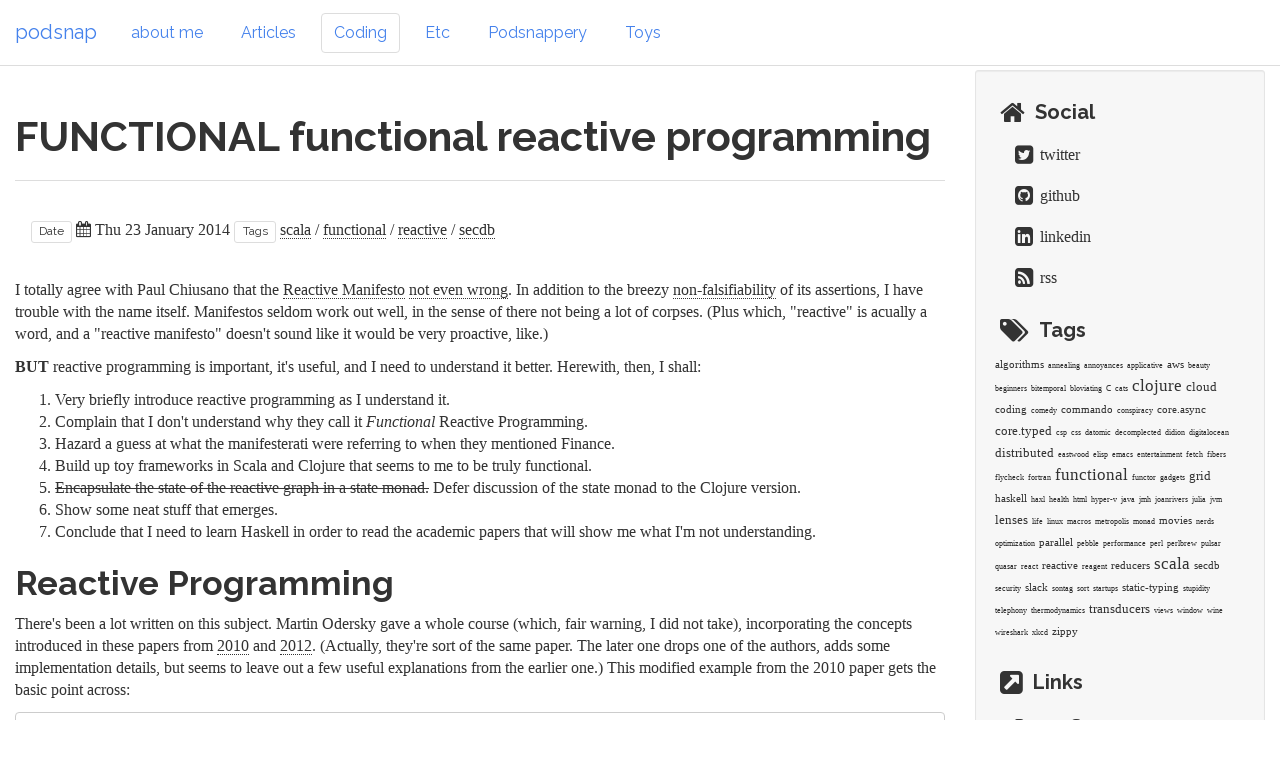

--- FILE ---
content_type: text/html; charset=utf-8
request_url: https://blog.podsnap.com/reactive.html
body_size: 13642
content:
<!DOCTYPE html>
<html lang="en" prefix="og: http://ogp.me/ns# fb: https://www.facebook.com/2008/fbml">
<head>
    <title>FUNCTIONAL functional reactive programming - podsnap</title>
    <!-- Using the latest rendering mode for IE -->
    <meta http-equiv="X-UA-Compatible" content="IE=edge">
    <meta charset="utf-8">
    <meta name="viewport" content="width=device-width, initial-scale=1.0">


    <link href="https://blog.podsnap.com/images/biggerA.png" rel="icon">

<link rel="canonical" href="https://blog.podsnap.com/reactive.html">

        <meta name="author" content="Peter Fraenkel" />
        <meta name="keywords" content="scala,functional,reactive,secdb" />
        <meta name="description" content="I totally agree with Paul Chiusano that the Reactive Manifesto not even wrong. In addition to the breezy non-falsifiability of its assertions, I have trouble with the name itself. Manifestos seldom work out well, in the sense of there not being a lot of corpses. (Plus which, &#34;reactive&#34; is acually a word, and a &#34;reactive manifesto&#34; doesn&#39;t sound like it would be very proactive, like.) BUT reactive programming is important, it&#39;s useful, and I need to understand it better. Herewith, then, I shall: Very briefly introduce reactive programming as I understand it. Complain that I don&#39;t understand why they call …" />

        <meta property="og:site_name" content="podsnap" />
        <meta property="og:type" content="article"/>
        <meta property="og:title" content="FUNCTIONAL functional reactive programming"/>
        <meta property="og:url" content="https://blog.podsnap.com/reactive.html"/>
        <meta property="og:description" content="I totally agree with Paul Chiusano that the Reactive Manifesto not even wrong. In addition to the breezy non-falsifiability of its assertions, I have trouble with the name itself. Manifestos seldom work out well, in the sense of there not being a lot of corpses. (Plus which, &#34;reactive&#34; is acually a word, and a &#34;reactive manifesto&#34; doesn&#39;t sound like it would be very proactive, like.) BUT reactive programming is important, it&#39;s useful, and I need to understand it better. Herewith, then, I shall: Very briefly introduce reactive programming as I understand it. Complain that I don&#39;t understand why they call …"/>
        <meta property="article:published_time" content="2014-01-23" />
            <meta property="article:section" content="coding" />
            <meta property="article:tag" content="scala" />
            <meta property="article:tag" content="functional" />
            <meta property="article:tag" content="reactive" />
            <meta property="article:tag" content="secdb" />
            <meta property="article:author" content="Peter Fraenkel" />



    <!-- Bootstrap -->
        <link rel="stylesheet" href="https://blog.podsnap.com/theme/css/bootstrap.readable.min.css" type="text/css"/>
    <link href="https://blog.podsnap.com/theme/css/font-awesome.min.css" rel="stylesheet">

    <link href="https://blog.podsnap.com/theme/css/pygments/colorful.css" rel="stylesheet">
    <link rel="stylesheet" href="https://blog.podsnap.com/theme/css/style.css" type="text/css"/>
        <link href="https://blog.podsnap.com/theme/css/shariff/shariff.min.css" rel="stylesheet">

        <link href="https://blog.podsnap.com/feed/all.atom.xml" type="application/atom+xml" rel="alternate"
              title="podsnap ATOM Feed"/>

        <link href="https://blog.podsnap.com/feed/cat-coding-atom.xml" type="application/atom+xml" rel="alternate"
              title="podsnap coding ATOM Feed"/>
</head>
<body>

<div class="navbar navbar-default navbar-fixed-top" role="navigation">
    <div class="container-fluid">
        <div class="navbar-header">
            <button type="button" class="navbar-toggle" data-toggle="collapse" data-target=".navbar-ex1-collapse">
                <span class="sr-only">Toggle navigation</span>
                <span class="icon-bar"></span>
                <span class="icon-bar"></span>
                <span class="icon-bar"></span>
            </button>
            <a href="https://blog.podsnap.com/" class="navbar-brand">
podsnap            </a>
        </div>
        <div class="collapse navbar-collapse navbar-ex1-collapse">
            <ul class="nav navbar-nav">
                         <li><a href="https://blog.podsnap.com/pages/about-me.html">
                             about me
                          </a></li>
                        <li >
                            <a href="https://blog.podsnap.com/category/articles.html">Articles</a>
                        </li>
                        <li class="active">
                            <a href="https://blog.podsnap.com/category/coding.html">Coding</a>
                        </li>
                        <li >
                            <a href="https://blog.podsnap.com/category/etc.html">Etc</a>
                        </li>
                        <li >
                            <a href="https://blog.podsnap.com/category/podsnappery.html">Podsnappery</a>
                        </li>
                        <li >
                            <a href="https://blog.podsnap.com/category/toys.html">Toys</a>
                        </li>
            </ul>
            <ul class="nav navbar-nav navbar-right">
            </ul>
        </div>
        <!-- /.navbar-collapse -->
    </div>
</div> <!-- /.navbar -->

<!-- Banner -->
<!-- End Banner -->

<!-- Content Container -->
<div class="container-fluid">
    <div class="row">
        <div class="col-sm-9">
    <section id="content">
        <article>
            <header class="page-header">
                <h1>
                    <a href="https://blog.podsnap.com/reactive.html"
                       rel="bookmark"
                       title="Permalink to FUNCTIONAL functional reactive programming">
                        FUNCTIONAL functional reactive programming
                    </a>
                </h1>
            </header>
            <div class="entry-content">
                <div class="panel">
                    <div class="panel-body">
<footer class="post-info">
    <span class="label label-default">Date</span>
    <span class="published">
        <i class="fa fa-calendar"></i><time datetime="2014-01-23T12:00:00-05:00"> Thu 23 January 2014</time>
    </span>





<span class="label label-default">Tags</span>
	<a href="https://blog.podsnap.com/tag/scala.html">scala</a>
        /
	<a href="https://blog.podsnap.com/tag/functional.html">functional</a>
        /
	<a href="https://blog.podsnap.com/tag/reactive.html">reactive</a>
        /
	<a href="https://blog.podsnap.com/tag/secdb.html">secdb</a>
    
</footer><!-- /.post-info -->                    </div>
                </div>
                <p>I totally agree with Paul Chiusano that the <a href="http://www.reactivemanifesto.org/">Reactive Manifesto</a>
<a href="http://pchiusano.blogspot.com/2013/11/the-reactive-manifesto-is-not-even-wrong.html">not even wrong</a>.
In addition to the breezy <a href="http://en.wikipedia.org/wiki/Not_even_wrong">non-falsifiability</a> of its assertions,
I have trouble with the name itself.  Manifestos seldom work out well, in the sense of
there not being a lot of corpses.  (Plus which, "reactive" is acually a word, and a "reactive manifesto"
doesn't sound like it would be very proactive, like.)</p>
<p><strong>BUT</strong> reactive programming is important, it's useful, and I need to understand it better.
Herewith, then, I shall:</p>
<ol>
<li>Very briefly introduce reactive programming as I understand it.</li>
<li>Complain that I don't understand why they call it <em>Functional</em> Reactive Programming.</li>
<li>Hazard a guess at what the manifesterati were referring to when they mentioned Finance.</li>
<li>Build up toy frameworks in Scala and Clojure
   that seems to me to be truly functional.</li>
<li><s>Encapsulate the state of the reactive graph in a state monad.</s> Defer discussion of
   the state monad to the Clojure version.</li>
<li>Show some neat stuff that emerges.</li>
<li>Conclude that I need to learn Haskell in order to read the academic papers that will show me what I'm not understanding.</li>
</ol>
<h2>Reactive Programming</h2>
<p>There's been a lot written on this subject.  Martin Odersky gave a whole course (which, fair warning, I did
not take), incorporating the concepts introduced in these papers from
<a href="http://lampwww.epfl.ch/~imaier/pub/DeprecatingObserversTR2010.pdf">2010</a>
and <a href="http://infoscience.epfl.ch/record/176887/files/DeprecatingObservers2012.pdf">2012</a>.  (Actually, they're sort of
the same paper.  The later one drops one of the authors, adds some implementation details, but seems to leave
out a few useful explanations from the earlier one.)  This modified example from the 2010 paper gets the basic point across:</p>
<div class="highlight"><pre><span></span><code><span class="kd">val</span> <span class="n">a</span> <span class="o">=</span> <span class="k">new</span> <span class="nc">Var</span><span class="p">(</span><span class="mi">1</span><span class="p">)</span>
<span class="kd">val</span> <span class="n">b</span> <span class="o">=</span> <span class="k">new</span> <span class="nc">Var</span><span class="p">(</span><span class="mi">2</span><span class="p">)</span>
<span class="kd">val</span> <span class="n">c</span> <span class="o">=</span> <span class="k">new</span> <span class="nc">Var</span><span class="p">(</span><span class="mi">3</span><span class="p">)</span>
<span class="kd">val</span> <span class="n">sum</span> <span class="o">=</span> <span class="nc">Signal</span><span class="p">{</span> <span class="n">a</span><span class="p">()</span><span class="o">+</span><span class="n">b</span><span class="p">()</span> <span class="p">}</span>
<span class="kd">val</span> <span class="n">result</span> <span class="o">=</span> <span class="nc">Signal</span><span class="p">{</span> <span class="n">sum</span><span class="p">()</span> <span class="o">*</span> <span class="n">c</span><span class="p">()</span> <span class="p">}</span>
<span class="n">observe</span><span class="p">(</span><span class="n">result</span><span class="p">)</span> <span class="p">{</span> <span class="n">x</span> <span class="o">=&gt;</span> <span class="n">println</span><span class="p">(</span><span class="n">x</span><span class="p">)</span> <span class="p">}</span>
<span class="n">a</span><span class="p">()</span><span class="o">=</span> <span class="mi">7</span>
<span class="n">b</span><span class="p">()</span><span class="o">=</span> <span class="mi">35</span>
<span class="n">c</span><span class="p">()</span><span class="o">=</span> <span class="mi">1</span>
</code></pre></div>

<p>Not worrying for the moment about how this might work, we expect the above code to print out</p>
<div class="highlight"><pre><span></span><code><span class="mf">27</span>
<span class="mf">126</span>
<span class="mf">42</span>
</code></pre></div>

<p>as inputs to the <code>Var</code> objects propagate into the calculation maintained by the <code>Signal</code>s.</p>
<p>Somewhere, obviously, is a hidden directed acyclic graph (DAG) structure containing directed links between
the various objects. </p>
<div class="highlight"><pre><span></span><code>    <span class="n">a</span> <span class="o">-----&gt;</span> <span class="err">\</span>
              <span class="o">|-----&gt;</span> <span class="nf">sum</span> <span class="o">----&gt;</span><span class="err">\</span>
    <span class="n">b</span> <span class="o">-----&gt;</span> <span class="o">/</span>                  <span class="o">|----&gt;</span> <span class="n">result</span>
                         <span class="n">c</span><span class="o">----&gt;/</span>
</code></pre></div>

<p>There's more to it than this.  For example, I've completely ignored discrete <code>Events</code> in time or the ability to
"integrate" over a history of changes.  Nonetheless, the illustrated concept, familiar to anyone who's ever
used a spreadsheet, is a valid example of Functional Reactive Programming.</p>
<h2>Functional Reactive Programming.</h2>
<p>That's what it's called, or FRP for short. The "functional" epithet seems to apply because the you write
functions that take input and emit things, while not themselves keeping any internal state.
<strong>But there's still state!</strong>  It's just hiding in a giant, global, mutable thingamie whose content we can only infer by doing
clever experiments.  For concreteness, we'll call the thingamie <strong>the DAG</strong> or <strong>the graph</strong>.</p>
<p>When we evaluate <code>a()=7</code>, the <code>7</code> is stored in the DAG, along with the new values
of <code>sum</code> and <code>result</code>.
If <code>a</code>, <code>b</code> and <code>c</code> were updated in different threads, with <code>sum</code>
and <code>result</code> consumed in still others, there could be all sorts of fascinating race conditions.
We'll suppose that the authors of the DAG have designed it so as not to crash under
such circumstances, but the system a whole is opaque and certainly stateful.</p>
<h2>FRP in Finance</h2>
<p>The manifestors have written:</p>
<div class="highlight"><pre><span></span><code>      Finance and telecommunication were the first to adopt new
      practices to satisfy the new requirements and others have
      followed.
</code></pre></div>

<p>Finance comprises many people and many technologies, and there are surely
some sophisticated examples of reactivity in the service of Mammon, but
the only <em>notable</em> early use of reactivity in the financial
sector is a system developed in the mid-90s at Goldman Sachs called secdb.
I never worked at Goldman, so everything I say about secdb is hearsay; on the other
hand, many people have worked at Goldman, so much has been said and heard
(and of course I'm not bound by any sort of confidentiality agreement).
Secdb employs a proprietary language called slang
(having nothing whatsoever to do with <a href="http://www.jedsoft.org/slang/">s-lang</a>),
which supports a reactive programming style.  Since I probably don't know
slang, let's pretend its syntax was similar to that of the scala DSL
from the Oderksy (et al) papers.</p>
<p>Slang had a twist that they called the "diddle scope" with scope in
sense often delimited by curly braces.  Any "diddles" to the DAG
within this scope are undone on exiting it, and the language is
single-threaded, so nobody else can have done anything to the DAG
in the mean time. Pretending that the diddling
is scoped by <code>&lt;&lt;</code>, and that scoping rules are otherwise pythonic,</p>
<div class="highlight"><pre><span></span><code>a = Var(1)
b = Var(2)
sum = Signal{ a()+b() }

&lt;&lt;
  b() = 3
  diddled = sum()
&gt;&gt;
diddless = sum()
println(diddled,diddless)
</code></pre></div>

<p>would print <code>4 3</code>.</p>
<p>The phantom DAG here is, in a way, a poor man's
<a href="https://en.wikipedia.org/wiki/Persistent_data_structure">persistent data structure</a>.
The richer man would have (a) had explicit access to the dag structure,
which he would (b) not mutate and restore but rather copy (inexpensively).
In fact, one of the key technology figures present at Goldman during the
birth of secdb was <a href="https://duckduckgo.com/?q=neil+sarnak+persistent">Neil Sarnak</a>, who,
as you can see, did more than dabble in persistent data structures while in academia.
I imagine that he would have wanted a true persistent DAG, but the implementations
at the time just weren't good enough.
Little regarding my fragile ego, Neil did not respond to a groupie-like request for
comment.</p>
<p>Today, one could imagine</p>
<div class="highlight"><pre><span></span><code>dag = Dag().set(&quot;a&quot;,1).set(&quot;b&quot;,2).set(&quot;a&quot;,&quot;b&quot;, _+_)
dag2 = dag.set(&quot;b&quot;,3)
println(dag2.get(&quot;c&quot;), dag.get(&quot;c&quot;)
</code></pre></div>

<p>printing <code>4 3</code>, but we'll do better than imagine.  In the next section, we'll hack up
a simple reactive framework and show what a fully persistent DAG might buy us.</p>
<h2>Would you prefer to continue in Clojure?</h2>
<p>Click here --&gt;
<a href="http://blog.podsnap.com/reactive-clj.html"><img alt="" src="images/clojure-icon.gif"></a></p>
<h2>A FUNCTIONAL reactive framework in Scala</h2>
<p>As usual, the code is <a href="https://github.com/pnf/scala-playground/blob/master/src/main/scala/reactive.scala">github</a>,
with illustrative snippets below.  I'll be omitting <s>a few</s> <strong>many</strong> important nuances,
like dealing with changes to the DAG after its
built, you will and no consideration whatever is paid to performance.  As before, there will be <code>Var</code> and <code>Signal</code>
nodes, but we will not be manipulating them directly.</p>
<p>The basic structure of the DAG will be represented by a map of <code>Id[T]</code> to <code>Node[T]</code>,
where the latter can be either <code>Var</code> or <code>Signal</code> as in the examples above.
The difference here is that both are immutable case classes with immutable members.</p>
<div class="highlight"><pre><span></span><code><span class="k">sealed</span> <span class="k">trait</span> <span class="nc">Node</span><span class="p">[</span><span class="nc">T</span><span class="p">]</span>
<span class="k">case</span> <span class="k">class</span> <span class="nc">Id</span><span class="p">[</span><span class="o">+</span><span class="nc">T</span><span class="p">](</span><span class="n">id</span><span class="p">:</span><span class="nc">String</span><span class="p">)</span>
<span class="k">case</span> <span class="k">class</span> <span class="nc">Dag</span><span class="p">(</span><span class="kd">val</span> <span class="n">dag</span><span class="p">:</span> <span class="nc">Map</span><span class="p">[</span><span class="nc">Id</span><span class="p">[</span><span class="n">_</span><span class="p">],</span><span class="nc">Node</span><span class="p">[</span><span class="n">_</span><span class="p">]])</span>
<span class="k">case</span> <span class="k">class</span> <span class="nc">Var</span><span class="p">[</span><span class="nc">T</span><span class="p">](</span><span class="n">deps</span><span class="p">:</span> <span class="nc">Set</span><span class="p">[</span><span class="nc">Id</span><span class="p">[</span><span class="nc">T</span><span class="p">]],</span> <span class="n">value</span><span class="p">:</span> <span class="nc">T</span><span class="p">)</span> <span class="k">extends</span> <span class="nc">Node</span><span class="p">[</span><span class="nc">T</span><span class="p">]</span>
<span class="k">case</span> <span class="k">class</span> <span class="nc">Signal</span><span class="p">[</span><span class="nc">T</span><span class="p">](</span><span class="n">deps</span><span class="p">:</span> <span class="nc">Set</span><span class="p">[</span><span class="nc">Id</span><span class="p">[</span><span class="n">_</span><span class="p">]],</span> <span class="n">args</span><span class="p">:</span> <span class="nc">Set</span><span class="p">[</span><span class="nc">Id</span><span class="p">[</span><span class="n">_</span><span class="p">]],</span> <span class="n">fn</span><span class="p">:</span> <span class="nc">Dag</span> <span class="o">=&gt;</span> <span class="nc">T</span><span class="p">,</span><span class="n">value</span><span class="p">:</span> <span class="nc">Option</span><span class="p">[</span><span class="nc">T</span><span class="p">])</span> <span class="k">extends</span> <span class="nc">Node</span><span class="p">[</span><span class="nc">T</span><span class="p">]</span>
</code></pre></div>

<p>In both varieties of <code>Node</code>,  the <code>deps</code> member,  holds <code>Id</code>s of the dependents of
this node, i.e. the nodes that depend on this one.  The linkages are via map lookups rather
than conventional references, because we want to hitch a free ride on the the persistent
implementation of <code>immutable.HashMap</code>.  Note that, while the <code>Id</code>s are merely labels, they're
still typed by what they're allowed to label.</p>
<p>We will make "assignments" with functions that take one immutable <code>Dag</code> and return another.</p>
<div class="highlight"><pre><span></span><code><span class="n">def</span><span class="w"> </span><span class="k">set</span><span class="o">[</span><span class="n">T</span><span class="o">]</span><span class="p">(</span><span class="nl">dag</span><span class="p">:</span><span class="w"> </span><span class="n">Dag</span><span class="p">,</span><span class="w"> </span><span class="nl">id</span><span class="p">:</span><span class="w"> </span><span class="n">Id</span><span class="o">[</span><span class="n">T</span><span class="o">]</span><span class="p">,</span><span class="w"> </span><span class="k">value</span><span class="err">:</span><span class="w"> </span><span class="n">T</span><span class="p">)</span><span class="w"> </span><span class="err">:</span><span class="w"> </span><span class="n">Dag</span><span class="w">             </span><span class="o">//</span><span class="w"> </span><span class="k">for</span><span class="w"> </span><span class="nf">Var</span><span class="w"> </span><span class="n">nodes</span><span class="w"></span>
<span class="n">def</span><span class="w"> </span><span class="k">set</span><span class="o">[</span><span class="n">T</span><span class="o">]</span><span class="p">(</span><span class="nl">dag</span><span class="p">:</span><span class="w"> </span><span class="n">Dag</span><span class="p">,</span><span class="w"> </span><span class="nl">args</span><span class="p">:</span><span class="w"> </span><span class="k">Set</span><span class="o">[</span><span class="n">Id[_</span><span class="o">]</span><span class="err">]</span><span class="p">,</span><span class="w"> </span><span class="nl">fn</span><span class="p">:</span><span class="w"> </span><span class="n">Dag</span><span class="o">=&gt;</span><span class="n">T</span><span class="p">)</span><span class="w"> </span><span class="err">:</span><span class="w"> </span><span class="n">Dag</span><span class="w">    </span><span class="o">//</span><span class="w"> </span><span class="k">for</span><span class="w"> </span><span class="n">Signal</span><span class="w"> </span><span class="n">nodes</span><span class="w"></span>
</code></pre></div>

<p>Actually, it will be more convenient to implement these as methods of <code>Dag</code>.  Here's the first:</p>
<div class="highlight"><pre><span></span><code><span class="n">implicit</span><span class="w"> </span><span class="n">def</span><span class="w"> </span><span class="n">mapToDag</span><span class="p">(</span><span class="k">map</span><span class="err">:</span><span class="w"> </span><span class="k">Map</span><span class="o">[</span><span class="n">Id[_</span><span class="o">]</span><span class="p">,</span><span class="n">Node</span><span class="o">[</span><span class="n">_</span><span class="o">]</span><span class="err">]</span><span class="p">)</span><span class="w"> </span><span class="o">=</span><span class="w"> </span><span class="n">Dag</span><span class="p">(</span><span class="k">map</span><span class="p">)</span><span class="w"></span>
<span class="n">def</span><span class="w"> </span><span class="k">set</span><span class="o">[</span><span class="n">T</span><span class="o">]</span><span class="p">(</span><span class="nl">id</span><span class="p">:</span><span class="w"> </span><span class="n">Id</span><span class="o">[</span><span class="n">T</span><span class="o">]</span><span class="p">,</span><span class="w"> </span><span class="k">value</span><span class="w"> </span><span class="err">:</span><span class="n">T</span><span class="p">)</span><span class="w"> </span><span class="err">:</span><span class="w"> </span><span class="n">Dag</span><span class="w"> </span><span class="o">=</span><span class="w"></span>
<span class="w">   </span><span class="n">dag</span><span class="p">.</span><span class="k">get</span><span class="p">(</span><span class="n">id</span><span class="p">)</span><span class="w"> </span><span class="k">match</span><span class="w"> </span><span class="err">{</span><span class="w"></span>
<span class="w">     </span><span class="k">case</span><span class="w"> </span><span class="ow">Some</span><span class="p">(</span><span class="nl">leaf</span><span class="p">:</span><span class="nf">Var</span><span class="o">[</span><span class="n">T</span><span class="o">]</span><span class="p">)</span><span class="w"> </span><span class="o">=&gt;</span><span class="w"> </span><span class="p">(</span><span class="n">dag</span><span class="w"> </span><span class="o">+</span><span class="w"> </span><span class="p">(</span><span class="n">id</span><span class="w"> </span><span class="o">-&gt;</span><span class="w"> </span><span class="n">leaf</span><span class="p">.</span><span class="n">copy</span><span class="p">(</span><span class="k">value</span><span class="o">=</span><span class="k">value</span><span class="p">))).</span><span class="n">sully</span><span class="p">(</span><span class="n">id</span><span class="p">)</span><span class="w"></span>
<span class="w">     </span><span class="k">case</span><span class="w"> </span><span class="n">_</span><span class="w"> </span><span class="o">=&gt;</span><span class="w"> </span><span class="n">dag</span><span class="w"> </span><span class="o">+</span><span class="w"> </span><span class="p">(</span><span class="n">id</span><span class="w"> </span><span class="o">-&gt;</span><span class="w"> </span><span class="nf">Var</span><span class="o">[</span><span class="n">T</span><span class="o">]</span><span class="p">(</span><span class="k">Set</span><span class="o">[</span><span class="n">Id[T</span><span class="o">]</span><span class="err">]</span><span class="p">(),</span><span class="k">value</span><span class="p">))</span><span class="w"></span>
<span class="w">   </span><span class="err">}</span><span class="w"></span>
</code></pre></div>

<p>Other than <code>sully</code>, which I'll get to in a minute, the basic logic should be clear.
If there's something there already, we use <code>Map.+</code> to make a new graph, which
contains a new node that is identical to the old one other than having a different value.</p>
<p>Setting a signal node is a little more complicated,
because we need to record our dependency on the arguments of the function:</p>
<div class="highlight"><pre><span></span><code><span class="w">    </span><span class="n">def</span><span class="w"> </span><span class="k">set</span><span class="o">[</span><span class="n">T</span><span class="o">]</span><span class="p">(</span><span class="nl">id</span><span class="p">:</span><span class="w"> </span><span class="n">Id</span><span class="o">[</span><span class="n">T</span><span class="o">]</span><span class="p">,</span><span class="w"> </span><span class="nl">args</span><span class="p">:</span><span class="w"> </span><span class="k">Set</span><span class="o">[</span><span class="n">Id[_</span><span class="o">]</span><span class="err">]</span><span class="p">,</span><span class="nl">fn</span><span class="p">:</span><span class="w"> </span><span class="n">Dag</span><span class="o">=&gt;</span><span class="n">T</span><span class="p">)</span><span class="w"> </span><span class="err">:</span><span class="w"> </span><span class="n">Dag</span><span class="w"> </span><span class="o">=</span><span class="w"> </span><span class="err">{</span><span class="w"></span>
<span class="w">      </span><span class="n">val</span><span class="w"> </span><span class="n">dag2</span><span class="w"> </span><span class="o">=</span><span class="w"> </span><span class="n">dag</span><span class="w"> </span><span class="o">+</span><span class="w"> </span><span class="p">(</span><span class="n">id</span><span class="w"> </span><span class="o">-&gt;</span><span class="w"> </span><span class="n">Signal</span><span class="p">(</span><span class="k">Set</span><span class="o">[</span><span class="n">Id[_</span><span class="o">]</span><span class="err">]</span><span class="p">(),</span><span class="w"> </span><span class="n">args</span><span class="p">,</span><span class="w"> </span><span class="n">fn</span><span class="p">,</span><span class="w"> </span><span class="k">None</span><span class="p">))</span><span class="w"></span>
<span class="w">      </span><span class="n">args</span><span class="p">.</span><span class="n">foldLeft</span><span class="p">(</span><span class="n">dag2</span><span class="p">)</span><span class="err">{</span><span class="w"> </span><span class="p">(</span><span class="n">d</span><span class="p">,</span><span class="n">i</span><span class="p">)</span><span class="w"> </span><span class="o">=&gt;</span><span class="w"> </span><span class="n">d</span><span class="p">.</span><span class="k">get</span><span class="p">(</span><span class="n">i</span><span class="p">)</span><span class="w"> </span><span class="k">match</span><span class="w"> </span><span class="err">{</span><span class="w"></span>
<span class="w">        </span><span class="k">case</span><span class="w"> </span><span class="ow">Some</span><span class="p">(</span><span class="n">node</span><span class="w"> </span><span class="err">@</span><span class="w"> </span><span class="nf">Var</span><span class="p">(</span><span class="n">deps</span><span class="p">,</span><span class="n">_</span><span class="p">))</span><span class="w"> </span><span class="o">=&gt;</span><span class="w"> </span><span class="n">d</span><span class="w"> </span><span class="o">+</span><span class="w"> </span><span class="p">(</span><span class="n">i</span><span class="w"> </span><span class="o">-&gt;</span><span class="w"> </span><span class="n">node</span><span class="p">.</span><span class="n">copy</span><span class="p">(</span><span class="n">deps</span><span class="o">=</span><span class="n">deps</span><span class="o">+</span><span class="n">id</span><span class="p">))</span><span class="w"></span>
<span class="w">        </span><span class="k">case</span><span class="w"> </span><span class="ow">Some</span><span class="p">(</span><span class="n">node</span><span class="w"> </span><span class="err">@</span><span class="w"> </span><span class="n">Signal</span><span class="p">(</span><span class="n">deps</span><span class="p">,</span><span class="n">__</span><span class="p">,</span><span class="n">_</span><span class="p">,</span><span class="n">_</span><span class="p">))</span><span class="w"> </span><span class="o">=&gt;</span><span class="w"> </span><span class="n">d</span><span class="w"> </span><span class="o">+</span><span class="w"> </span><span class="p">(</span><span class="n">i</span><span class="w"> </span><span class="o">-&gt;</span><span class="w"> </span><span class="n">node</span><span class="p">.</span><span class="n">copy</span><span class="p">(</span><span class="n">deps</span><span class="o">=</span><span class="n">deps</span><span class="o">+</span><span class="n">id</span><span class="p">))</span><span class="w"></span>
<span class="w">        </span><span class="k">case</span><span class="w"> </span><span class="k">None</span><span class="w"> </span><span class="o">=&gt;</span><span class="w"> </span><span class="vm">???</span><span class="w">  </span><span class="o">//</span><span class="w"> </span><span class="n">abort</span><span class="err">!</span><span class="w"></span>
<span class="w">      </span><span class="err">}}</span><span class="w"></span>
<span class="w">    </span><span class="err">}</span><span class="w"></span>
</code></pre></div>

<p>The <code>foldLeft</code> operation iterates over the argument list, poking our id into every node on
which we depend.  Of course we don't actually change any node: at each iteration we just create a new map containing
a new node containing a new set of dependents that now includes us.  That's a lot of new maps, so
we're putting a lot of faith in the efficiency of the persistent data structure and the cleverness
of the JVM.  (I did warn you that no attention would be paid performance.)</p>
<p>The second argument of <code>foldLeft</code> is a binary function, which in this case uses some relatively fancy
pattern matching and deconstruction.  The <code>@</code> notation allows us to extract both the whole <code>node</code> as well
as the <code>deps</code> within it.</p>
<p>Note also the unpleasant use of <code>???</code>.  We'll get a nasty stack trace if we get to this illegal place.</p>
<p>Now to <code>sully</code>.  This function will follow the trail of <code>deps</code>, marking every signal node it finds as
requiring calculation.  This technique is often called "dirty bit propagation," so the name of the function
is moderately witty but needlessly obscure.  Too late to change it though.  "Dirtyness" in our case will be
indicated by the absence of a value, i.e. the <code>Option[T]</code> being <code>None</code>.</p>
<div class="highlight"><pre><span></span><code><span class="w">    </span><span class="n">def</span><span class="w"> </span><span class="n">sully</span><span class="p">(</span><span class="nl">id</span><span class="p">:</span><span class="w"> </span><span class="n">Id</span><span class="o">[</span><span class="n">_</span><span class="o">]</span><span class="p">)</span><span class="w"> </span><span class="err">:</span><span class="w"> </span><span class="k">Map</span><span class="o">[</span><span class="n">Id[_</span><span class="o">]</span><span class="p">,</span><span class="n">Node</span><span class="o">[</span><span class="n">_</span><span class="o">]</span><span class="err">]</span><span class="w"> </span><span class="o">=</span><span class="w"> </span><span class="err">{</span><span class="w"></span>
<span class="w">      </span><span class="n">dag</span><span class="p">.</span><span class="k">get</span><span class="p">(</span><span class="n">id</span><span class="p">)</span><span class="w"> </span><span class="k">match</span><span class="w"> </span><span class="err">{</span><span class="w"></span>
<span class="w">        </span><span class="k">case</span><span class="w"> </span><span class="ow">Some</span><span class="p">(</span><span class="n">Signal</span><span class="p">(</span><span class="n">_</span><span class="p">,</span><span class="n">_</span><span class="p">,</span><span class="n">_</span><span class="p">,</span><span class="k">None</span><span class="p">))</span><span class="w"> </span><span class="o">=&gt;</span><span class="w"> </span><span class="n">dag</span><span class="w">    </span><span class="o">//</span><span class="w"> </span><span class="n">node</span><span class="w"> </span><span class="k">is</span><span class="w"> </span><span class="n">already</span><span class="w"> </span><span class="n">dirty</span><span class="w"></span>
<span class="w">        </span><span class="k">case</span><span class="w"> </span><span class="ow">Some</span><span class="p">(</span><span class="n">s</span><span class="w"> </span><span class="err">@</span><span class="w"> </span><span class="n">Signal</span><span class="p">(</span><span class="n">deps</span><span class="p">,</span><span class="n">_</span><span class="p">,</span><span class="n">_</span><span class="p">,</span><span class="ow">Some</span><span class="p">(</span><span class="n">_</span><span class="p">)))</span><span class="w"> </span><span class="o">=&gt;</span><span class="w"></span>
<span class="w">          </span><span class="n">deps</span><span class="p">.</span><span class="n">foldLeft</span><span class="p">(</span><span class="n">dag</span><span class="w"> </span><span class="o">+</span><span class="w"> </span><span class="p">(</span><span class="n">id</span><span class="w"> </span><span class="o">-&gt;</span><span class="w"> </span><span class="n">s</span><span class="p">.</span><span class="n">copy</span><span class="p">(</span><span class="k">value</span><span class="o">=</span><span class="k">None</span><span class="p">)))</span><span class="w"> </span><span class="err">{</span><span class="p">(</span><span class="n">d</span><span class="p">,</span><span class="n">i</span><span class="p">)</span><span class="o">=&gt;</span><span class="n">d</span><span class="p">.</span><span class="n">sully</span><span class="p">(</span><span class="n">i</span><span class="p">)</span><span class="w"> </span><span class="err">}</span><span class="w"></span>
<span class="w">        </span><span class="k">case</span><span class="w"> </span><span class="ow">Some</span><span class="p">(</span><span class="nf">Var</span><span class="p">(</span><span class="n">deps</span><span class="p">,</span><span class="n">_</span><span class="p">))</span><span class="w"> </span><span class="o">=&gt;</span><span class="w"> </span><span class="n">deps</span><span class="p">.</span><span class="n">foldLeft</span><span class="p">(</span><span class="n">this</span><span class="p">.</span><span class="n">dag</span><span class="p">)((</span><span class="n">d</span><span class="p">,</span><span class="n">i</span><span class="p">)</span><span class="o">=&gt;</span><span class="n">d</span><span class="p">.</span><span class="n">sully</span><span class="p">(</span><span class="n">i</span><span class="p">))</span><span class="w"></span>
<span class="w">        </span><span class="k">case</span><span class="w"> </span><span class="k">None</span><span class="w"> </span><span class="o">=&gt;</span><span class="w"> </span><span class="vm">???</span><span class="w"></span>
<span class="w">      </span><span class="err">}</span><span class="w"></span>
<span class="w">    </span><span class="err">}</span><span class="w"></span>
</code></pre></div>

<p>This is a classic recursive depth first search, except that we're using <code>foldLeft</code> to iterate over children,
and the recursion occurs in the folding function.
Note that the <code>Some(Var)</code> match should occur
exactly once, since only <code>Signal</code> nodes are dependents.</p>
<p>There are only a few more pieces to put in place.  The following function will
ensure that a node in which  we're interested has been calculated:</p>
<div class="highlight"><pre><span></span><code><span class="w">    </span><span class="n">def</span><span class="w"> </span><span class="n">ensure</span><span class="p">(</span><span class="nl">id</span><span class="p">:</span><span class="w"> </span><span class="n">Id</span><span class="o">[</span><span class="n">_</span><span class="o">]</span><span class="p">)</span><span class="w"> </span><span class="err">:</span><span class="w"> </span><span class="k">Map</span><span class="o">[</span><span class="n">Id[_</span><span class="o">]</span><span class="p">,</span><span class="n">Node</span><span class="o">[</span><span class="n">_</span><span class="o">]</span><span class="err">]</span><span class="w">  </span><span class="o">=</span><span class="w"> </span><span class="n">dag</span><span class="p">.</span><span class="k">get</span><span class="p">(</span><span class="n">id</span><span class="p">)</span><span class="w"> </span><span class="k">match</span><span class="w"> </span><span class="err">{</span><span class="w"></span>
<span class="w">      </span><span class="k">case</span><span class="w"> </span><span class="ow">Some</span><span class="p">(</span><span class="nf">Var</span><span class="p">(</span><span class="n">_</span><span class="p">,</span><span class="n">_</span><span class="p">))</span><span class="w"> </span><span class="o">|</span><span class="w"> </span><span class="ow">Some</span><span class="p">(</span><span class="n">Signal</span><span class="p">(</span><span class="n">_</span><span class="p">,</span><span class="n">_</span><span class="p">,</span><span class="n">_</span><span class="p">,</span><span class="ow">Some</span><span class="p">(</span><span class="n">_</span><span class="p">)))</span><span class="w"> </span><span class="o">|</span><span class="w"> </span><span class="k">None</span><span class="w"> </span><span class="o">=&gt;</span><span class="w"> </span><span class="n">dag</span><span class="w"></span>
<span class="w">      </span><span class="k">case</span><span class="w"> </span><span class="ow">Some</span><span class="p">(</span><span class="n">node</span><span class="w"> </span><span class="err">@</span><span class="w"> </span><span class="n">Signal</span><span class="p">(</span><span class="n">_</span><span class="p">,</span><span class="n">args</span><span class="p">,</span><span class="n">_</span><span class="p">,</span><span class="k">None</span><span class="p">))</span><span class="w"> </span><span class="o">=&gt;</span><span class="w"> </span><span class="err">{</span><span class="w"></span>
<span class="w">        </span><span class="n">val</span><span class="w"> </span><span class="n">dag2</span><span class="w"> </span><span class="o">=</span><span class="w"> </span><span class="n">args</span><span class="p">.</span><span class="n">foldLeft</span><span class="p">(</span><span class="n">dag</span><span class="p">)((</span><span class="n">d</span><span class="p">,</span><span class="n">i</span><span class="p">)</span><span class="o">=&gt;</span><span class="n">d</span><span class="p">.</span><span class="n">ensure</span><span class="p">(</span><span class="n">i</span><span class="p">))</span><span class="w"></span>
<span class="w">        </span><span class="n">dag2</span><span class="w"> </span><span class="o">+</span><span class="w"> </span><span class="p">(</span><span class="n">id</span><span class="w"> </span><span class="o">-&gt;</span><span class="w"> </span><span class="n">node</span><span class="p">.</span><span class="n">copy</span><span class="p">(</span><span class="k">value</span><span class="o">=</span><span class="ow">Some</span><span class="p">(</span><span class="n">node</span><span class="p">.</span><span class="n">fn</span><span class="p">(</span><span class="n">dag2</span><span class="p">))))</span><span class="w"></span>
<span class="w">      </span><span class="err">}}</span><span class="w"></span>
</code></pre></div>

<p>This is also a depth first search, but it searches back along the <code>args</code> trail rather than
forward along <code>deps</code>.
When it finds a <code>Signal</code> with a <code>None</code> value, it recurs to ensure all the
arguments are available and then evaluates the function.</p>
<p>Now we need a way to get information out of the graph.  Since doing so may trigger a calculation
and in so doing change the graph, our method will return a tuple <code>(Dag,T)</code>:</p>
<div class="highlight"><pre><span></span><code><span class="w">    </span><span class="n">def</span><span class="w"> </span><span class="k">get</span><span class="o">[</span><span class="n">T</span><span class="o">]</span><span class="p">(</span><span class="nl">id</span><span class="p">:</span><span class="n">Id</span><span class="o">[</span><span class="n">T</span><span class="o">]</span><span class="p">)</span><span class="w"> </span><span class="err">:</span><span class="w"> </span><span class="p">(</span><span class="n">Dag</span><span class="p">,</span><span class="n">T</span><span class="p">)</span><span class="w"> </span><span class="o">=</span><span class="w"> </span><span class="err">{</span><span class="w"></span>
<span class="w">      </span><span class="n">val</span><span class="w"> </span><span class="n">dag2</span><span class="w"> </span><span class="o">=</span><span class="w"> </span><span class="n">ensure</span><span class="p">(</span><span class="n">id</span><span class="p">)</span><span class="w"></span>
<span class="w">      </span><span class="n">dag2</span><span class="p">.</span><span class="k">get</span><span class="p">(</span><span class="n">id</span><span class="p">)</span><span class="w"> </span><span class="k">match</span><span class="w"> </span><span class="err">{</span><span class="w"></span>
<span class="w">        </span><span class="k">case</span><span class="w"> </span><span class="ow">Some</span><span class="p">(</span><span class="n">Signal</span><span class="p">(</span><span class="n">_</span><span class="p">,</span><span class="n">_</span><span class="p">,</span><span class="n">_</span><span class="p">,</span><span class="ow">Some</span><span class="p">(</span><span class="n">v</span><span class="p">)))</span><span class="w"> </span><span class="o">=&gt;</span><span class="w"> </span><span class="p">(</span><span class="n">dag2</span><span class="p">,</span><span class="n">v</span><span class="p">.</span><span class="n">asInstanceOf</span><span class="o">[</span><span class="n">T</span><span class="o">]</span><span class="p">)</span><span class="w"></span>
<span class="w">        </span><span class="k">case</span><span class="w"> </span><span class="ow">Some</span><span class="p">(</span><span class="nf">Var</span><span class="p">(</span><span class="n">_</span><span class="p">,</span><span class="n">v</span><span class="p">))</span><span class="w"> </span><span class="o">=&gt;</span><span class="w"> </span><span class="p">(</span><span class="n">dag2</span><span class="p">,</span><span class="n">v</span><span class="p">.</span><span class="n">asInstanceOf</span><span class="o">[</span><span class="n">T</span><span class="o">]</span><span class="p">)</span><span class="w"></span>
<span class="w">        </span><span class="k">case</span><span class="w"> </span><span class="n">_</span><span class="w"> </span><span class="o">=&gt;</span><span class="w"> </span><span class="vm">???</span><span class="w"></span>
<span class="w">      </span><span class="err">}</span><span class="w"></span>
<span class="w">    </span><span class="err">}</span><span class="w"></span>
<span class="w">    </span><span class="n">def</span><span class="w"> </span><span class="n">getv</span><span class="o">[</span><span class="n">T</span><span class="o">]</span><span class="p">(</span><span class="nl">id</span><span class="p">:</span><span class="n">Id</span><span class="o">[</span><span class="n">T</span><span class="o">]</span><span class="p">)</span><span class="w"> </span><span class="err">:</span><span class="w"> </span><span class="n">T</span><span class="w"> </span><span class="o">=</span><span class="w"> </span><span class="k">get</span><span class="p">(</span><span class="n">id</span><span class="p">).</span><span class="n">_2</span><span class="w"></span>
</code></pre></div>

<p>The <code>asInstanceOf[T]</code> coercion is hideous, but I can't see a way around it using
Scala's type system.  The declaration of <code>Map[[Id[_],Node[_]]</code> does not ensure
matching <code>Id</code> and <code>Node</code> types, and</p>
<div class="highlight"><pre><span></span><code><span class="n">type</span><span class="w"> </span><span class="n">DagMap</span><span class="o">[</span><span class="n">T</span><span class="o">]</span><span class="w"> </span><span class="o">=</span><span class="w"> </span><span class="k">Map</span><span class="o">[</span><span class="n">[Id[T</span><span class="o">]</span><span class="p">,</span><span class="n">Node</span><span class="o">[</span><span class="n">T</span><span class="o">]</span><span class="err">]</span><span class="w"></span>
</code></pre></div>

<p>would have restricted the map to holding only one type.  I will look into
<a href="https://github.com/milessabin/shapeless/wiki/Feature-overview:-shapeless-2.0.0#heterogenous-maps">shapeless' heterogeneous maps</a>,
which can enforce relationships between the types of keys and values, but I haven't seen any examples were those types
were themselves polymorphic.</p>
<p>Before we party,  it will be convenient to sugar up the <code>Id</code> class a bit.</p>
<div class="highlight"><pre><span></span><code><span class="w">  </span><span class="k">case</span><span class="w"> </span><span class="k">class</span><span class="w"> </span><span class="n">Id</span><span class="o">[</span><span class="n">+T</span><span class="o">]</span><span class="p">(</span><span class="nl">id</span><span class="p">:</span><span class="n">String</span><span class="p">)</span><span class="w"> </span><span class="err">{</span><span class="w"></span>
<span class="w">    </span><span class="n">def</span><span class="w"> </span><span class="n">this</span><span class="p">()</span><span class="w"> </span><span class="o">=</span><span class="w"> </span><span class="n">this</span><span class="p">(</span><span class="n">UUID</span><span class="p">.</span><span class="n">randomUUID</span><span class="p">().</span><span class="n">toString</span><span class="p">())</span><span class="w"> </span>
<span class="w">    </span><span class="n">override</span><span class="w"> </span><span class="n">def</span><span class="w"> </span><span class="n">toString</span><span class="w"> </span><span class="o">=</span><span class="w"> </span><span class="n">id</span><span class="w"></span>
<span class="w">    </span><span class="n">def</span><span class="w"> </span><span class="n">apply</span><span class="p">(</span><span class="n">implicit</span><span class="w"> </span><span class="nl">dag</span><span class="p">:</span><span class="w"> </span><span class="n">Dag</span><span class="p">)</span><span class="w"> </span><span class="err">:</span><span class="w"> </span><span class="n">T</span><span class="w"> </span><span class="o">=</span><span class="w"> </span><span class="n">dag</span><span class="p">.</span><span class="n">dag</span><span class="p">.</span><span class="k">get</span><span class="p">(</span><span class="n">this</span><span class="p">)</span><span class="w"> </span><span class="k">match</span><span class="w"> </span><span class="err">{</span><span class="w"></span>
<span class="w">      </span><span class="k">case</span><span class="w"> </span><span class="ow">Some</span><span class="p">(</span><span class="nf">Var</span><span class="p">(</span><span class="n">_</span><span class="p">,</span><span class="n">v</span><span class="p">))</span><span class="w"> </span><span class="o">=&gt;</span><span class="w"> </span><span class="n">v</span><span class="p">.</span><span class="n">asInstanceOf</span><span class="o">[</span><span class="n">T</span><span class="o">]</span><span class="w"></span>
<span class="w">      </span><span class="k">case</span><span class="w"> </span><span class="ow">Some</span><span class="p">(</span><span class="n">Signal</span><span class="p">(</span><span class="n">_</span><span class="p">,</span><span class="n">_</span><span class="p">,</span><span class="n">_</span><span class="p">,</span><span class="ow">Some</span><span class="p">(</span><span class="n">v</span><span class="p">)))</span><span class="w"> </span><span class="o">=&gt;</span><span class="w"> </span><span class="n">v</span><span class="p">.</span><span class="n">asInstanceOf</span><span class="o">[</span><span class="n">T</span><span class="o">]</span><span class="w"></span>
<span class="w">      </span><span class="k">case</span><span class="w"> </span><span class="n">_</span><span class="w"> </span><span class="o">=&gt;</span><span class="w"> </span><span class="vm">???</span><span class="w"></span>
<span class="w">    </span><span class="err">}</span><span class="w"></span>
<span class="w">  </span><span class="err">}</span><span class="w"></span>
</code></pre></div>

<p>This <code>apply</code> method for retrieving already calculated values
is meant to be used inside signal functions, making them somewhat prettier:</p>
<div class="highlight"><pre><span></span><code>   set(c,Set(a,b),{&lt;&gt; =&gt; a(&lt;&gt;) + b(&lt;&gt;)})
</code></pre></div>

<p>The <code>&lt;&gt;</code> is a valid Scala identifier that is shorter than <code>dag</code> and stands out better.</p>
<p>Putting it all together,</p>
<div class="highlight"><pre><span></span><code><span class="w">    </span><span class="n">val</span><span class="w"> </span><span class="n">a</span><span class="w"> </span><span class="o">=</span><span class="w"> </span><span class="n">Id</span><span class="o">[</span><span class="n">Double</span><span class="o">]</span><span class="p">(</span><span class="ss">&quot;a&quot;</span><span class="p">)</span><span class="w"></span>
<span class="w">    </span><span class="n">val</span><span class="w"> </span><span class="n">b</span><span class="w"> </span><span class="o">=</span><span class="w"> </span><span class="n">Id</span><span class="o">[</span><span class="n">Double</span><span class="o">]</span><span class="p">(</span><span class="ss">&quot;b&quot;</span><span class="p">)</span><span class="w"></span>
<span class="w">    </span><span class="n">val</span><span class="w"> </span><span class="n">c</span><span class="w"> </span><span class="o">=</span><span class="w"> </span><span class="n">Id</span><span class="o">[</span><span class="n">Double</span><span class="o">]</span><span class="p">(</span><span class="ss">&quot;c&quot;</span><span class="p">)</span><span class="w"></span>
<span class="w">    </span><span class="n">val</span><span class="w"> </span><span class="n">dag</span><span class="w"> </span><span class="o">=</span><span class="w"> </span><span class="k">new</span><span class="w"> </span><span class="n">Dag</span><span class="p">().</span><span class="k">set</span><span class="p">(</span><span class="n">a</span><span class="p">,</span><span class="mf">2.0</span><span class="p">).</span><span class="k">set</span><span class="p">(</span><span class="n">b</span><span class="p">,</span><span class="mf">3.0</span><span class="p">).</span><span class="w"></span>
<span class="w">            </span><span class="k">set</span><span class="p">(</span><span class="n">c</span><span class="p">,</span><span class="k">Set</span><span class="p">(</span><span class="n">a</span><span class="p">,</span><span class="n">b</span><span class="p">),</span><span class="err">{</span><span class="o">&lt;&gt;</span><span class="w"> </span><span class="o">=&gt;</span><span class="w"> </span><span class="n">a</span><span class="p">(</span><span class="o">&lt;&gt;</span><span class="p">)</span><span class="w"> </span><span class="o">+</span><span class="w"> </span><span class="n">b</span><span class="p">(</span><span class="o">&lt;&gt;</span><span class="p">)</span><span class="err">}</span><span class="p">)</span><span class="w"></span>
<span class="w">    </span><span class="n">val</span><span class="w"> </span><span class="n">dag2</span><span class="w"> </span><span class="o">=</span><span class="w"> </span><span class="n">dag</span><span class="p">.</span><span class="k">set</span><span class="p">(</span><span class="n">a</span><span class="p">,</span><span class="mf">5.0</span><span class="p">)</span><span class="w"></span>
<span class="w">    </span><span class="n">println</span><span class="p">(</span><span class="ss">&quot;Before valuation:\ndag=&quot;</span><span class="o">+</span><span class="n">dag</span><span class="o">+</span><span class="ss">&quot;\ndag2=&quot;</span><span class="o">+</span><span class="n">dag2</span><span class="p">)</span><span class="w"></span>
<span class="w">    </span><span class="n">println</span><span class="p">(</span><span class="ss">&quot;After valuation:\n&quot;</span><span class="o">+</span><span class="n">dag</span><span class="p">.</span><span class="k">get</span><span class="p">(</span><span class="n">c</span><span class="p">)</span><span class="o">+</span><span class="ss">&quot;\n&quot;</span><span class="o">+</span><span class="n">dag2</span><span class="p">.</span><span class="k">get</span><span class="p">(</span><span class="n">c</span><span class="p">))</span><span class="w"></span>
</code></pre></div>

<p>you can see that we've replicated the example, but without global state or randomly throwing
away information:</p>
<div class="highlight"><pre><span></span><code><span class="kr">Before</span> <span class="n">valuation</span><span class="o">:</span>
<span class="n">dag</span><span class="o">=</span><span class="n">Dag</span><span class="p">(</span><span class="nf">Map</span><span class="p">(</span><span class="n">a</span> <span class="o">-&gt;</span> <span class="n">Var</span><span class="p">(</span><span class="nf">Set</span><span class="p">(</span><span class="n">c</span><span class="p">),</span><span class="mf">2.0</span><span class="p">),</span> <span class="n">b</span> <span class="o">-&gt;</span> <span class="n">Var</span><span class="p">(</span><span class="nf">Set</span><span class="p">(</span><span class="n">c</span><span class="p">),</span><span class="mf">3.0</span><span class="p">),</span> <span class="n">c</span> <span class="o">-&gt;</span> <span class="n">Signal</span><span class="p">(</span><span class="nf">Set</span><span class="p">(),</span><span class="nf">Set</span><span class="p">(</span><span class="n">a</span><span class="p">,</span> <span class="n">b</span><span class="p">),</span><span class="o">&lt;</span><span class="n">function1</span><span class="o">&gt;</span><span class="p">,</span><span class="n">None</span><span class="p">)))</span>
<span class="n">dag2</span><span class="o">=</span><span class="n">Dag</span><span class="p">(</span><span class="nf">Map</span><span class="p">(</span><span class="n">a</span> <span class="o">-&gt;</span> <span class="n">Var</span><span class="p">(</span><span class="nf">Set</span><span class="p">(</span><span class="n">c</span><span class="p">),</span><span class="mf">5.0</span><span class="p">),</span> <span class="n">b</span> <span class="o">-&gt;</span> <span class="n">Var</span><span class="p">(</span><span class="nf">Set</span><span class="p">(</span><span class="n">c</span><span class="p">),</span><span class="mf">3.0</span><span class="p">),</span> <span class="n">c</span> <span class="o">-&gt;</span> <span class="n">Signal</span><span class="p">(</span><span class="nf">Set</span><span class="p">(),</span><span class="nf">Set</span><span class="p">(</span><span class="n">a</span><span class="p">,</span> <span class="n">b</span><span class="p">),</span><span class="o">&lt;</span><span class="n">function1</span><span class="o">&gt;</span><span class="p">,</span><span class="n">None</span><span class="p">)))</span>
<span class="n">After</span> <span class="n">valuation</span><span class="o">:</span>
<span class="p">(</span><span class="n">Dag</span><span class="p">(</span><span class="nf">Map</span><span class="p">(</span><span class="n">a</span> <span class="o">-&gt;</span> <span class="n">Var</span><span class="p">(</span><span class="nf">Set</span><span class="p">(</span><span class="n">c</span><span class="p">),</span><span class="mf">2.0</span><span class="p">),</span> <span class="n">b</span> <span class="o">-&gt;</span> <span class="n">Var</span><span class="p">(</span><span class="nf">Set</span><span class="p">(</span><span class="n">c</span><span class="p">),</span><span class="mf">3.0</span><span class="p">),</span> <span class="n">c</span> <span class="o">-&gt;</span> <span class="n">Signal</span><span class="p">(</span><span class="nf">Set</span><span class="p">(),</span><span class="nf">Set</span><span class="p">(</span><span class="n">a</span><span class="p">,</span> <span class="n">b</span><span class="p">),</span><span class="o">&lt;</span><span class="n">function1</span><span class="o">&gt;</span><span class="p">,</span><span class="n">Some</span><span class="p">(</span><span class="mf">5.0</span><span class="p">)))),</span><span class="mf">5.0</span><span class="p">)</span>
<span class="p">(</span><span class="n">Dag</span><span class="p">(</span><span class="nf">Map</span><span class="p">(</span><span class="n">a</span> <span class="o">-&gt;</span> <span class="n">Var</span><span class="p">(</span><span class="nf">Set</span><span class="p">(</span><span class="n">c</span><span class="p">),</span><span class="mf">5.0</span><span class="p">),</span> <span class="n">b</span> <span class="o">-&gt;</span> <span class="n">Var</span><span class="p">(</span><span class="nf">Set</span><span class="p">(</span><span class="n">c</span><span class="p">),</span><span class="mf">3.0</span><span class="p">),</span> <span class="n">c</span> <span class="o">-&gt;</span> <span class="n">Signal</span><span class="p">(</span><span class="nf">Set</span><span class="p">(),</span><span class="nf">Set</span><span class="p">(</span><span class="n">a</span><span class="p">,</span> <span class="n">b</span><span class="p">),</span><span class="o">&lt;</span><span class="n">function1</span><span class="o">&gt;</span><span class="p">,</span><span class="n">Some</span><span class="p">(</span><span class="mf">8.0</span><span class="p">)))),</span><span class="mf">8.0</span><span class="p">)</span>
</code></pre></div>

<h2>A more complicated example</h2>
<p>Now a more complicated example, one that is popular when demoing secdb-like systems, but this time
with a rich-man's "diddle scope."  We'll construct a graph to price a call option using the
discredited <a href="http://en.wikipedia.org/wiki/Black%E2%80%93Scholes_model">Black Scholes</a> model:</p>
<p><img alt="" src="images/bs-formula.png"></p>
<p>S is a stock price and K is the "strike" ... think of this as some random formula if you like.
We can express it in graph form as follows:</p>
<div class="highlight"><pre><span></span><code>    def N(x:Double) = (1.0 + Erf.erf(x/Math.sqrt(2.0)))/2.0
    val opt = new Dag().
      set(K,101.0).
      set(S,100.0).
      set(T,1.0).
      set(r,0.01).
      set(sigma,0.35).
      set(d1,Set(S,T,K,r,sigma), &lt;&gt; =&gt; ((Math.log(S(&lt;&gt;)/K(&lt;&gt;))) + (r(&lt;&gt;)+(sigma(&lt;&gt;)*sigma(&lt;&gt;)/2.0))*T(&lt;&gt;))  /(sigma(&lt;&gt;)*Math.sqrt(T(&lt;&gt;)))).
      set(d2,Set(d1,T,sigma), &lt;&gt; =&gt; d1(&lt;&gt;) - (sigma(&lt;&gt;)*Math.sqrt(T(&lt;&gt;)))).
      set(c,Set(S,T,K,r,d1,d2), &lt;&gt; =&gt; S(&lt;&gt;)*N(d1(&lt;&gt;)) - K(&lt;&gt;)*Math.exp(-r(&lt;&gt;)*T(&lt;&gt;))*N(d2(&lt;&gt;)))
</code></pre></div>

<p>Not much going on here, but now for some fun.</p>
<p>It turns out that the derivative $\partial c/\partial S$ is useful to know, as it represents the amount of
stock you'd need in order to hedge (exactly counterbalance) fluctuations in the option price.  In this simple
case, it's easy to take the derivative analytically, but, in general, we might calculate it by finite
differencing.  In the diddle scope paradigm, that would be accomplished with an unsightly bump and restore,
but we can do much better.  Let's add a node to the graph:</p>
<div class="highlight"><pre><span></span><code>      <span class="sx">.set(delta,Set(c,S),</span> <span class="sx">&lt;&gt;</span> <span class="p">=</span><span class="sx">&gt;</span> <span class="sx">(&lt;&gt;.set(S,S(&lt;&gt;)+0.01).getv(c)</span> <span class="sx">-</span> <span class="sx">c(&lt;&gt;))/0.01)</span>
       <span class="sx">println(opt.getv(c),opt.getv(delta))</span>
   <span class="sx">//</span> <span class="sx">(13.894175181425787,0.5695720583588582)</span>
</code></pre></div>

<p>The anonymous function is retrieving the current value of S, creating a new graph where it's been increased
by 0.01 and extracting c's value reactively.  It does this perfectly safely, with no possibility of corrupting
the original graph and no need to restore it explicitly.  We could even have dispatched the delta calculation
to another thread, completely without worry.  We get all this, because the graph is just a value!</p>
<h2><s>Rueful Conclusion</s> Never Graduate</h2>
<p>I believe that the foregoing could be industrialized, and I can imagine many useful applications.
However, I don't know that this is actually new, because I can't understand the literature
(for example, <a href="http://www.cs.rit.edu/~mtf/student-resources/20103_amsden_istudy.pdf">this survey</a>)
and I can't understand the literature, because it's all in Haskell.  It's time to L[M]AHFGG.</p>
<p>(But I promise to post the clojure version first.)</p>
            </div>
            <!-- /.entry-content -->
    <hr />
    <!-- Shariff Button BEGIN -->
    <div class="shariff"
        data-lang="en"
        data-orientation=""
        data-url="https://blog.podsnap.com/reactive.html"></div>
    <!-- Shariff Button END -->
    <hr/>
    <section class="comments" id="comments">
        <h2>Comments</h2>

        <div id="disqus_thread"></div>
        <script type="text/javascript">
            /* * * CONFIGURATION VARIABLES: EDIT BEFORE PASTING INTO YOUR WEBPAGE * * */
            var disqus_shortname = 'podsnap'; // required: replace example with your forum shortname

            var disqus_config = function () {
                this.language = "en";

                        this.page.identifier = '2014-01-23-reactive';
                        this.page.url = 'https://blog.podsnap.com/reactive.html';
            };

            /* * * DON'T EDIT BELOW THIS LINE * * */
            (function () {
                var dsq = document.createElement('script');
                dsq.type = 'text/javascript';
                dsq.async = true;
                dsq.src = '//' + disqus_shortname + '.disqus.com/embed.js';
                (document.getElementsByTagName('head')[0] || document.getElementsByTagName('body')[0]).appendChild(dsq);
            })();
        </script>
        <noscript>Please enable JavaScript to view the <a href="http://disqus.com/?ref_noscript">comments powered by
            Disqus.</a></noscript>
        <a href="http://disqus.com" class="dsq-brlink">comments powered by <span class="logo-disqus">Disqus</span></a>

    </section>
        </article>
    </section>

        </div>
        <div class="col-sm-3" id="sidebar">
            <aside>
<!-- Sidebar -->
<section class="well well-sm">
  <ul class="list-group list-group-flush">

<!-- Sidebar/Social -->
<li class="list-group-item">
  <h4><i class="fa fa-home fa-lg"></i><span class="icon-label">Social</span></h4>
  <ul class="list-group" id="social">
    <li class="list-group-item"><a href="http://twitter.com/podsnap"><i class="fa fa-twitter-square fa-lg"></i> twitter</a></li>
    <li class="list-group-item"><a href="http://github.com/pnf"><i class="fa fa-github-square fa-lg"></i> github</a></li>
    <li class="list-group-item"><a href="http://www.linkedin.com/pub/peter-fraenkel/3/949/384"><i class="fa fa-linkedin-square fa-lg"></i> linkedin</a></li>
    <li class="list-group-item"><a href="https://podsnap.com/feed/all.atom.xml"><i class="fa fa-rss-square fa-lg"></i> rss</a></li>
  </ul>
</li>
<!-- End Sidebar/Social -->

<!-- Sidebar/Tag Cloud -->
<li class="list-group-item">
  <a href="https://blog.podsnap.com/tags.html"><h4><i class="fa fa-tags fa-lg"></i><span class="icon-label">Tags</span></h4></a>
  <ul class="list-group list-inline tagcloud" id="tags">
    <li class="list-group-item tag-3">
      <a href="https://blog.podsnap.com/tag/algorithms.html">algorithms</a>
    </li>
    <li class="list-group-item tag-4">
      <a href="https://blog.podsnap.com/tag/annealing.html">annealing</a>
    </li>
    <li class="list-group-item tag-4">
      <a href="https://blog.podsnap.com/tag/annoyances.html">annoyances</a>
    </li>
    <li class="list-group-item tag-4">
      <a href="https://blog.podsnap.com/tag/applicative.html">applicative</a>
    </li>
    <li class="list-group-item tag-3">
      <a href="https://blog.podsnap.com/tag/aws.html">aws</a>
    </li>
    <li class="list-group-item tag-4">
      <a href="https://blog.podsnap.com/tag/beauty.html">beauty</a>
    </li>
    <li class="list-group-item tag-4">
      <a href="https://blog.podsnap.com/tag/beginners.html">beginners</a>
    </li>
    <li class="list-group-item tag-4">
      <a href="https://blog.podsnap.com/tag/bitemporal.html">bitemporal</a>
    </li>
    <li class="list-group-item tag-4">
      <a href="https://blog.podsnap.com/tag/bloviating.html">bloviating</a>
    </li>
    <li class="list-group-item tag-4">
      <a href="https://blog.podsnap.com/tag/c.html">C</a>
    </li>
    <li class="list-group-item tag-4">
      <a href="https://blog.podsnap.com/tag/cats.html">cats</a>
    </li>
    <li class="list-group-item tag-1">
      <a href="https://blog.podsnap.com/tag/clojure.html">clojure</a>
    </li>
    <li class="list-group-item tag-2">
      <a href="https://blog.podsnap.com/tag/cloud.html">cloud</a>
    </li>
    <li class="list-group-item tag-3">
      <a href="https://blog.podsnap.com/tag/coding.html">coding</a>
    </li>
    <li class="list-group-item tag-4">
      <a href="https://blog.podsnap.com/tag/comedy.html">comedy</a>
    </li>
    <li class="list-group-item tag-3">
      <a href="https://blog.podsnap.com/tag/commando.html">commando</a>
    </li>
    <li class="list-group-item tag-4">
      <a href="https://blog.podsnap.com/tag/conspiracy.html">conspiracy</a>
    </li>
    <li class="list-group-item tag-3">
      <a href="https://blog.podsnap.com/tag/coreasync.html">core.async</a>
    </li>
    <li class="list-group-item tag-2">
      <a href="https://blog.podsnap.com/tag/coretyped.html">core.typed</a>
    </li>
    <li class="list-group-item tag-4">
      <a href="https://blog.podsnap.com/tag/csp.html">csp</a>
    </li>
    <li class="list-group-item tag-4">
      <a href="https://blog.podsnap.com/tag/css.html">css</a>
    </li>
    <li class="list-group-item tag-4">
      <a href="https://blog.podsnap.com/tag/datomic.html">datomic</a>
    </li>
    <li class="list-group-item tag-4">
      <a href="https://blog.podsnap.com/tag/decomplected.html">decomplected</a>
    </li>
    <li class="list-group-item tag-4">
      <a href="https://blog.podsnap.com/tag/didion.html">didion</a>
    </li>
    <li class="list-group-item tag-4">
      <a href="https://blog.podsnap.com/tag/digitalocean.html">digitalocean</a>
    </li>
    <li class="list-group-item tag-2">
      <a href="https://blog.podsnap.com/tag/distributed.html">distributed</a>
    </li>
    <li class="list-group-item tag-4">
      <a href="https://blog.podsnap.com/tag/eastwood.html">eastwood</a>
    </li>
    <li class="list-group-item tag-4">
      <a href="https://blog.podsnap.com/tag/elisp.html">elisp</a>
    </li>
    <li class="list-group-item tag-4">
      <a href="https://blog.podsnap.com/tag/emacs.html">emacs</a>
    </li>
    <li class="list-group-item tag-4">
      <a href="https://blog.podsnap.com/tag/entertainment.html">entertainment</a>
    </li>
    <li class="list-group-item tag-4">
      <a href="https://blog.podsnap.com/tag/fetch.html">fetch</a>
    </li>
    <li class="list-group-item tag-4">
      <a href="https://blog.podsnap.com/tag/fibers.html">fibers</a>
    </li>
    <li class="list-group-item tag-4">
      <a href="https://blog.podsnap.com/tag/flycheck.html">flycheck</a>
    </li>
    <li class="list-group-item tag-4">
      <a href="https://blog.podsnap.com/tag/fortran.html">fortran</a>
    </li>
    <li class="list-group-item tag-1">
      <a href="https://blog.podsnap.com/tag/functional.html">functional</a>
    </li>
    <li class="list-group-item tag-4">
      <a href="https://blog.podsnap.com/tag/functor.html">functor</a>
    </li>
    <li class="list-group-item tag-4">
      <a href="https://blog.podsnap.com/tag/gadgets.html">gadgets</a>
    </li>
    <li class="list-group-item tag-2">
      <a href="https://blog.podsnap.com/tag/grid.html">grid</a>
    </li>
    <li class="list-group-item tag-3">
      <a href="https://blog.podsnap.com/tag/haskell.html">haskell</a>
    </li>
    <li class="list-group-item tag-4">
      <a href="https://blog.podsnap.com/tag/haxl.html">haxl</a>
    </li>
    <li class="list-group-item tag-4">
      <a href="https://blog.podsnap.com/tag/health.html">health</a>
    </li>
    <li class="list-group-item tag-4">
      <a href="https://blog.podsnap.com/tag/html.html">html</a>
    </li>
    <li class="list-group-item tag-4">
      <a href="https://blog.podsnap.com/tag/hyper-v.html">hyper-v</a>
    </li>
    <li class="list-group-item tag-4">
      <a href="https://blog.podsnap.com/tag/java.html">java</a>
    </li>
    <li class="list-group-item tag-4">
      <a href="https://blog.podsnap.com/tag/jmh.html">jmh</a>
    </li>
    <li class="list-group-item tag-4">
      <a href="https://blog.podsnap.com/tag/joanrivers.html">joanrivers</a>
    </li>
    <li class="list-group-item tag-4">
      <a href="https://blog.podsnap.com/tag/julia.html">julia</a>
    </li>
    <li class="list-group-item tag-4">
      <a href="https://blog.podsnap.com/tag/jvm.html">jvm</a>
    </li>
    <li class="list-group-item tag-2">
      <a href="https://blog.podsnap.com/tag/lenses.html">lenses</a>
    </li>
    <li class="list-group-item tag-4">
      <a href="https://blog.podsnap.com/tag/life.html">life</a>
    </li>
    <li class="list-group-item tag-4">
      <a href="https://blog.podsnap.com/tag/linux.html">linux</a>
    </li>
    <li class="list-group-item tag-4">
      <a href="https://blog.podsnap.com/tag/macros.html">macros</a>
    </li>
    <li class="list-group-item tag-4">
      <a href="https://blog.podsnap.com/tag/metropolis.html">metropolis</a>
    </li>
    <li class="list-group-item tag-4">
      <a href="https://blog.podsnap.com/tag/monad.html">monad</a>
    </li>
    <li class="list-group-item tag-3">
      <a href="https://blog.podsnap.com/tag/movies.html">movies</a>
    </li>
    <li class="list-group-item tag-4">
      <a href="https://blog.podsnap.com/tag/nerds.html">nerds</a>
    </li>
    <li class="list-group-item tag-4">
      <a href="https://blog.podsnap.com/tag/optimization.html">optimization</a>
    </li>
    <li class="list-group-item tag-3">
      <a href="https://blog.podsnap.com/tag/parallel.html">parallel</a>
    </li>
    <li class="list-group-item tag-4">
      <a href="https://blog.podsnap.com/tag/pebble.html">pebble</a>
    </li>
    <li class="list-group-item tag-4">
      <a href="https://blog.podsnap.com/tag/performance.html">performance</a>
    </li>
    <li class="list-group-item tag-4">
      <a href="https://blog.podsnap.com/tag/perl.html">perl</a>
    </li>
    <li class="list-group-item tag-4">
      <a href="https://blog.podsnap.com/tag/perlbrew.html">perlbrew</a>
    </li>
    <li class="list-group-item tag-4">
      <a href="https://blog.podsnap.com/tag/pulsar.html">pulsar</a>
    </li>
    <li class="list-group-item tag-4">
      <a href="https://blog.podsnap.com/tag/quasar.html">quasar</a>
    </li>
    <li class="list-group-item tag-4">
      <a href="https://blog.podsnap.com/tag/react.html">react</a>
    </li>
    <li class="list-group-item tag-3">
      <a href="https://blog.podsnap.com/tag/reactive.html">reactive</a>
    </li>
    <li class="list-group-item tag-4">
      <a href="https://blog.podsnap.com/tag/reagent.html">reagent</a>
    </li>
    <li class="list-group-item tag-3">
      <a href="https://blog.podsnap.com/tag/reducers.html">reducers</a>
    </li>
    <li class="list-group-item tag-1">
      <a href="https://blog.podsnap.com/tag/scala.html">scala</a>
    </li>
    <li class="list-group-item tag-3">
      <a href="https://blog.podsnap.com/tag/secdb.html">secdb</a>
    </li>
    <li class="list-group-item tag-4">
      <a href="https://blog.podsnap.com/tag/security.html">security</a>
    </li>
    <li class="list-group-item tag-3">
      <a href="https://blog.podsnap.com/tag/slack.html">slack</a>
    </li>
    <li class="list-group-item tag-4">
      <a href="https://blog.podsnap.com/tag/sontag.html">sontag</a>
    </li>
    <li class="list-group-item tag-4">
      <a href="https://blog.podsnap.com/tag/sort.html">sort</a>
    </li>
    <li class="list-group-item tag-4">
      <a href="https://blog.podsnap.com/tag/startups.html">startups</a>
    </li>
    <li class="list-group-item tag-3">
      <a href="https://blog.podsnap.com/tag/static-typing.html">static-typing</a>
    </li>
    <li class="list-group-item tag-4">
      <a href="https://blog.podsnap.com/tag/stupidity.html">stupidity</a>
    </li>
    <li class="list-group-item tag-4">
      <a href="https://blog.podsnap.com/tag/telephony.html">telephony</a>
    </li>
    <li class="list-group-item tag-4">
      <a href="https://blog.podsnap.com/tag/thermodynamics.html">thermodynamics</a>
    </li>
    <li class="list-group-item tag-2">
      <a href="https://blog.podsnap.com/tag/transducers.html">transducers</a>
    </li>
    <li class="list-group-item tag-4">
      <a href="https://blog.podsnap.com/tag/views.html">views</a>
    </li>
    <li class="list-group-item tag-4">
      <a href="https://blog.podsnap.com/tag/window.html">window</a>
    </li>
    <li class="list-group-item tag-4">
      <a href="https://blog.podsnap.com/tag/wine.html">wine</a>
    </li>
    <li class="list-group-item tag-4">
      <a href="https://blog.podsnap.com/tag/wireshark.html">wireshark</a>
    </li>
    <li class="list-group-item tag-4">
      <a href="https://blog.podsnap.com/tag/xkcd.html">xkcd</a>
    </li>
    <li class="list-group-item tag-3">
      <a href="https://blog.podsnap.com/tag/zippy.html">zippy</a>
    </li>
  </ul>
</li>
<!-- End Sidebar/Tag Cloud -->

<!-- Sidebar/Links -->
<li class="list-group-item">
  <h4><i class="fa fa-external-link-square fa-lg"></i><span class="icon-label">Links</span></h4>
  <ul class="list-group" id="links">
    <li class="list-group-item">
      <a href="http://recurse.com" target="_blank">Recurse Center</a>
    </li>
    <li class="list-group-item">
      <a href="http://clojure.org" target="_blank">Clojure</a>
    </li>
    <li class="list-group-item">
      <a href="http://scala-lang.org/" target="_blank">Scala</a>
    </li>
    <li class="list-group-item">
      <a href="http://dealbreaker.com/" target="_blank">Dealbreaker</a>
    </li>
    <li class="list-group-item">
      <a href="http://www.nakedcapitalism.com" target="_blank">Naked Capitalism</a>
    </li>
    <li class="list-group-item">
      <a href="http://www.ritholtz.com/blog" target="_blank">The Big Picture</a>
    </li>
    <li class="list-group-item">
      <a href="http://www.languagehat.com" target="_blank">Language Hat</a>
    </li>
    <li class="list-group-item">
      <a href="http://rottytooth.tumblr.com/" target="_blank">Temkin</a>
    </li>
  </ul>
</li>
<!-- End Sidebar/Links -->
  </ul>
</section>
<!-- End Sidebar -->            </aside>
        </div>
    </div>
</div>
<!-- End Content Container -->

<footer>
   <div class="container-fluid">
      <hr>
      <div class="row">
         <div class="col-xs-10">&copy; 2018 Peter Fraenkel
            &middot; Powered by <a href="https://github.com/getpelican/pelican-themes/tree/master/pelican-bootstrap3" target="_blank">pelican-bootstrap3</a>,
            <a href="http://docs.getpelican.com/" target="_blank">Pelican</a>,
            <a href="http://getbootstrap.com" target="_blank">Bootstrap</a>         </div>
         <div class="col-xs-2"><p class="pull-right"><i class="fa fa-arrow-up"></i> <a href="#">Back to top</a></p></div>
      </div>
   </div>
</footer>
<script src="https://blog.podsnap.com/theme/js/jquery.min.js"></script>

<!-- Include all compiled plugins (below), or include individual files as needed -->
<script src="https://blog.podsnap.com/theme/js/bootstrap.min.js"></script>

<!-- Enable responsive features in IE8 with Respond.js (https://github.com/scottjehl/Respond) -->
<script src="https://blog.podsnap.com/theme/js/respond.min.js"></script>


    <!-- Disqus -->
    <script type="text/javascript">
        /* * * CONFIGURATION VARIABLES: EDIT BEFORE PASTING INTO YOUR WEBPAGE * * */
        var disqus_shortname = 'podsnap'; // required: replace example with your forum shortname

        /* * * DON'T EDIT BELOW THIS LINE * * */
        (function () {
            var s = document.createElement('script');
            s.async = true;
            s.type = 'text/javascript';
            s.src = '//' + disqus_shortname + '.disqus.com/count.js';
            (document.getElementsByTagName('HEAD')[0] || document.getElementsByTagName('BODY')[0]).appendChild(s);
        }());
    </script>
    <!-- End Disqus Code -->
    <!-- Google Analytics -->
    <script type="text/javascript">

        var _gaq = _gaq || [];
        _gaq.push(['_setAccount', 'UA-44335456-1']);
        _gaq.push(['_trackPageview']);

        (function () {
            var ga = document.createElement('script');
            ga.type = 'text/javascript';
            ga.async = true;
            ga.src = ('https:' == document.location.protocol ? 'https://ssl' : 'http://www') + '.google-analytics.com/ga.js';
            var s = document.getElementsByTagName('script')[0];
            s.parentNode.insertBefore(ga, s);
        })();
    </script>
    <!-- End Google Analytics Code -->


    <!-- add shariff support -->
    <script src="https://blog.podsnap.com/theme/js/shariff.min.js"></script>
</body>
</html>

--- FILE ---
content_type: text/html; charset=utf-8
request_url: https://disqus.com/embed/comments/?base=default&f=podsnap&t_i=2014-01-23-reactive&t_u=https%3A%2F%2Fblog.podsnap.com%2Freactive.html&t_d=%0A%20%20%20%20%20%20%20%20%20%20%20%20%20%20%20%20%20%20%20%20%0A%20%20%20%20%20%20%20%20%20%20%20%20%20%20%20%20%20%20%20%20%20%20%20%20FUNCTIONAL%20functional%20reactive%20programming%0A%20%20%20%20%20%20%20%20%20%20%20%20%20%20%20%20%20%20%20%20%0A%20%20%20%20%20%20%20%20%20%20%20%20%20%20%20%20&t_t=%0A%20%20%20%20%20%20%20%20%20%20%20%20%20%20%20%20%20%20%20%20%0A%20%20%20%20%20%20%20%20%20%20%20%20%20%20%20%20%20%20%20%20%20%20%20%20FUNCTIONAL%20functional%20reactive%20programming%0A%20%20%20%20%20%20%20%20%20%20%20%20%20%20%20%20%20%20%20%20%0A%20%20%20%20%20%20%20%20%20%20%20%20%20%20%20%20&s_o=default&l=en
body_size: 5079
content:
<!DOCTYPE html>

<html lang="en" dir="ltr" class="not-supported type-">

<head>
    <title>Disqus Comments</title>

    
    <meta name="viewport" content="width=device-width, initial-scale=1, maximum-scale=1, user-scalable=no">
    <meta http-equiv="X-UA-Compatible" content="IE=edge"/>

    <style>
        .alert--warning {
            border-radius: 3px;
            padding: 10px 15px;
            margin-bottom: 10px;
            background-color: #FFE070;
            color: #A47703;
        }

        .alert--warning a,
        .alert--warning a:hover,
        .alert--warning strong {
            color: #A47703;
            font-weight: bold;
        }

        .alert--error p,
        .alert--warning p {
            margin-top: 5px;
            margin-bottom: 5px;
        }
        
        </style>
    
    <style>
        
        html, body {
            overflow-y: auto;
            height: 100%;
        }
        

        #error {
            display: none;
        }

        .clearfix:after {
            content: "";
            display: block;
            height: 0;
            clear: both;
            visibility: hidden;
        }

        
    </style>

</head>
<body>
    

    
    <div id="error" class="alert--error">
        <p>We were unable to load Disqus. If you are a moderator please see our <a href="https://docs.disqus.com/help/83/"> troubleshooting guide</a>. </p>
    </div>

    
    <script type="text/json" id="disqus-forumData">{"session":{"canModerate":false,"audienceSyncVerified":false,"canReply":true,"mustVerify":false,"recaptchaPublicKey":"6LfHFZceAAAAAIuuLSZamKv3WEAGGTgqB_E7G7f3","mustVerifyEmail":false},"forum":{"aetBannerConfirmation":null,"founder":"63617890","twitterName":"podsnap","commentsLinkOne":"1 Comment","guidelines":null,"disableDisqusBrandingOnPolls":false,"commentsLinkZero":"0 Comments","disableDisqusBranding":false,"id":"podsnap","createdAt":"2013-07-22T09:59:02.079939","category":null,"aetBannerEnabled":false,"aetBannerTitle":null,"raw_guidelines":null,"initialCommentCount":null,"votingType":null,"daysUnapproveNewUsers":null,"installCompleted":true,"moderatorBadgeText":"","commentPolicyText":null,"aetEnabled":false,"channel":null,"sort":4,"description":"","organizationHasBadges":true,"newPolicy":true,"raw_description":"","customFont":null,"language":"en","adsReviewStatus":0,"commentsPlaceholderTextEmpty":null,"daysAlive":0,"forumCategory":null,"linkColor":null,"colorScheme":"light","pk":"2459522","commentsPlaceholderTextPopulated":null,"permissions":{},"commentPolicyLink":null,"aetBannerDescription":null,"favicon":{"permalink":"https://disqus.com/api/forums/favicons/podsnap.jpg","cache":"//a.disquscdn.com/1768293611/images/favicon-default.png"},"name":"Podsnappery","commentsLinkMultiple":"{num} Comments","settings":{"threadRatingsEnabled":false,"adsDRNativeEnabled":false,"behindClickEnabled":false,"disable3rdPartyTrackers":false,"adsVideoEnabled":false,"adsProductVideoEnabled":false,"adsPositionBottomEnabled":false,"ssoRequired":false,"contextualAiPollsEnabled":false,"unapproveLinks":false,"adsPositionRecommendationsEnabled":false,"adsEnabled":false,"adsProductLinksThumbnailsEnabled":false,"hasCustomAvatar":false,"organicDiscoveryEnabled":false,"adsProductDisplayEnabled":false,"adsProductLinksEnabled":false,"audienceSyncEnabled":false,"threadReactionsEnabled":false,"linkAffiliationEnabled":true,"adsPositionAiPollsEnabled":false,"disableSocialShare":false,"adsPositionTopEnabled":false,"adsProductStoriesEnabled":false,"sidebarEnabled":false,"adultContent":false,"allowAnonVotes":false,"gifPickerEnabled":false,"mustVerify":true,"badgesEnabled":false,"mustVerifyEmail":true,"allowAnonPost":true,"unapproveNewUsersEnabled":false,"mediaembedEnabled":false,"aiPollsEnabled":false,"userIdentityDisabled":false,"adsPositionPollEnabled":false,"discoveryLocked":false,"validateAllPosts":false,"adsSettingsLocked":false,"isVIP":false,"adsPositionInthreadEnabled":false},"organizationId":1897229,"typeface":"auto","url":"http://podsnap.com/blog","daysThreadAlive":0,"avatar":{"small":{"permalink":"https://disqus.com/api/forums/avatars/podsnap.jpg?size=32","cache":"//a.disquscdn.com/1768293611/images/noavatar32.png"},"large":{"permalink":"https://disqus.com/api/forums/avatars/podsnap.jpg?size=92","cache":"//a.disquscdn.com/1768293611/images/noavatar92.png"}},"signedUrl":"http://disq.us/?url=http%3A%2F%2Fpodsnap.com%2Fblog&key=5Rn0n_cbhJk5gvOpKihMAg"}}</script>

    <div id="postCompatContainer"><div class="comment__wrapper"><div class="comment__name clearfix"><img class="comment__avatar" src="https://c.disquscdn.com/uploads/users/1362/8733/avatar92.jpg?1492557260" width="32" height="32" /><strong><a href="">Conal Elliott</a></strong> &bull; 11 years ago
        </div><div class="comment__content"><p>I’ve asked several people about how the name “functional reactive programming” (“FRP”) got applied to imperative systems like Rx, rather than its original meaning. As far as I can tell, it was just a mistake that propagated.</p><p><br></p><p>FRP (starting with ActiveVRML and Fran) was founded on two principles (a) continuous time and (b) precise &amp; simple denotation. The denotation succinctly and clearly defines what it means for an implementation to be correct. Most of what people now mean by the term “FRP” is ill-defined and lacks both foundational principles, and hence implementations are “not even wrong”. I’ve written some StackOverflow answers that summarize these two principles:</p><p><br>&lt;ul&gt;<br>&lt;li&gt;<a href="http://disq.us/url?url=http%3A%2F%2Fstackoverflow.com%2Fquestions%2F1028250%2Fwhat-is-functional-reactive-programming%3A8zDv3_qISV_istVL26Sz4cg3z5w&amp;cuid=2459522" rel="nofollow noopener" target="_blank" title="http://stackoverflow.com/questions/1028250/what-is-functional-reactive-programming">What is (functional) reactive programming?</a>&lt;/li&gt;<br>&lt;li&gt;<a href="http://disq.us/url?url=http%3A%2F%2Fstackoverflow.com%2Fquestions%2F5875929%2Fspecification-for-a-functional-reactive-programming-language%3AOhF9aVsj3rJV-uqpxMMFZ6Y8Y1Q&amp;cuid=2459522" rel="nofollow noopener" target="_blank" title="http://stackoverflow.com/questions/5875929/specification-for-a-functional-reactive-programming-language">Specification for a Functional Reactive Programming language</a>&lt;/li&gt;<br>&lt;li&gt;<a href="http://disq.us/url?url=http%3A%2F%2Fstackoverflow.com%2Fquestions%2F5385377%2Fthe-difference-between-reactive-and-functional-reactive-programming%3AEziSCcp4LKx6nk8WywAs1MONS9k&amp;cuid=2459522" rel="nofollow noopener" target="_blank" title="http://stackoverflow.com/questions/5385377/the-difference-between-reactive-and-functional-reactive-programming">The difference between Reactive and Functional-Reactive programming</a>&lt;/li&gt;<br>&lt;/ul&gt;</p></div></div><div class="comment__wrapper"><div class="comment__name clearfix"><img class="comment__avatar" src="https://c.disquscdn.com/uploads/users/6361/7890/avatar92.jpg?1706967171" width="32" height="32" /><strong><a href="">podsnap</a></strong> &bull; 11 years ago
        </div><div class="comment__content"><p>I think I looked at a few of your SO postings while writing this. I probably didn't understand everything correctly, but it seems to me that, whatever the nomenclature, TCTP can be implemented with persistent data structures.</p></div></div><div class="comment__wrapper"><div class="comment__name clearfix"><img class="comment__avatar" src="//a.disquscdn.com/1768293611/images/noavatar92.png" width="32" height="32" /><strong><a href="">Monkey in the machine</a></strong> &bull; 11 years ago
        </div><div class="comment__content"><p>The reactive coursera course has nothing to do with the two papers you mention. I went into both worlds and they are almost completely incompatible. The course deals with actors and thus concurrency. The papers deals with ordering computations without being concerned with concurrency.</p></div></div><div class="comment__wrapper"><div class="comment__name clearfix"><img class="comment__avatar" src="https://c.disquscdn.com/uploads/users/6361/7890/avatar92.jpg?1706967171" width="32" height="32" /><strong><a href="">podsnap</a></strong> &bull; 11 years ago
        </div><div class="comment__content"><p>Interesting.  The last paragraph of section 10 of the 2012 paper seems to be asserting that the actor model is not reactive, which makes it strange that he put the word in the title of a course about them.</p></div></div><div class="comment__wrapper"><div class="comment__name clearfix"><img class="comment__avatar" src="https://c.disquscdn.com/uploads/users/9777/9213/avatar92.jpg?1394218135" width="32" height="32" /><strong><a href="">gmorpheme</a></strong> &bull; 11 years ago
        </div><div class="comment__content"><p>As for the F in FRP, if you regard the inputs as infinite streams that just might not be fully realised yet (like lazy seqs in clojure), they can be regarded as values themselves. You don't *set* an input, you just realize more data as it arrives. Then the DAG is a pure function from seqs to seqs that is computed incrementally and lazily. It's as functional as (map inc [1 2 3]) - it's just you can start the program before you type in the 2 and 3.</p><p>Seem to remember SICP has something to say on this style of programming with streams though I'm not sure it refers to it as FRP.</p></div></div><div class="comment__wrapper"><div class="comment__name clearfix"><img class="comment__avatar" src="https://c.disquscdn.com/uploads/users/6361/7890/avatar92.jpg?1706967171" width="32" height="32" /><strong><a href="">podsnap</a></strong> &bull; 11 years ago
        </div><div class="comment__content"><p>I understand the argument for the F; I just think it's shaky.  In a lazy sequence, you could (at the expense of some memory consumption) keep a reference to any intermediate value encountered.  And you do, essentially, set inputs, even if that's done passively by connecting them to a source whence data can "arrive."  Once they're set, you can ask for their values and set them again.<br>In my Clojure implementation, I experimented with the state monad as a way of encapsulating the DAG.  (It's not really a good idea, I concluded, and certainly not useful for streaming.</p></div></div><div class="comment__wrapper"><div class="comment__name clearfix"><img class="comment__avatar" src="https://c.disquscdn.com/uploads/users/3790/1248/avatar92.jpg?1424375806" width="32" height="32" /><strong><a href="">MBR</a></strong> &bull; 11 years ago
        </div><div class="comment__content"><p>I'm not sure why we needed to coin "FRP" for this -- this seems like this is what would more accurately be known as Dataflow Computing, and is certainly not new on the block. (More generally, could be a Constraint Propagation Network, but here all propagation is calculation of simple known constants.) The term "Reactive Programming" seems like it should be reserved for DAGs whose leaf nodes have side-effects, especially those that update a UI.</p></div></div><div class="comment__wrapper"><div class="comment__name clearfix"><img class="comment__avatar" src="https://c.disquscdn.com/uploads/users/6361/7890/avatar92.jpg?1706967171" width="32" height="32" /><strong><a href="">podsnap</a></strong> &bull; 11 years ago
        </div><div class="comment__content"><p>Thanks for your thoughtful comments.</p><p>I don't necessarily disagree, re nomenclature.  Neither the  RP nor FRP coinage is mine, but I've seen both used to describe exactly the paradigm I discuss  (minus of course the use of persistent data structures).</p><p>I also agree that RP has experienced a large measure of its success with GUIs (though it would usually be root nodes updating the UI, while the leaves might be inputs).</p><p>Note there there are examples above of propagation of computed values, not just constants. </p></div></div><div class="comment__wrapper"><div class="comment__name clearfix"><img class="comment__avatar" src="https://c.disquscdn.com/uploads/users/3790/1248/avatar92.jpg?1424375806" width="32" height="32" /><strong><a href="">MBR</a></strong> &bull; 11 years ago
        </div><div class="comment__content"><p>What I meant by "leaf" was more in computational order than the data visualization, where the final computation in RP tends to be an "event" of sorts.<br>As for "constants", also me being unclear -- I mean that they are numeric scalars, whether computed or constant, rather than intervals, sets, or other representation of constrained domains/ranges of the computation.<br>Seems like in clojure the next fun step would be to produce and compile an expr from the DAG with a parameter for every unassigned Var in the network that could be eval'd. Combining your simulated annealing and Y-combinator to generate code for general graphs with cycles is extra credit :)</p></div></div></div>


    <div id="fixed-content"></div>

    
        <script type="text/javascript">
          var embedv2assets = window.document.createElement('script');
          embedv2assets.src = 'https://c.disquscdn.com/embedv2/latest/embedv2.js';
          embedv2assets.async = true;

          window.document.body.appendChild(embedv2assets);
        </script>
    



    
</body>
</html>


--- FILE ---
content_type: text/css; charset=utf-8
request_url: https://blog.podsnap.com/theme/css/pygments/colorful.css
body_size: 412
content:
.highlight pre .hll { background-color: #ffffcc }
.highlight pre  { background: #ffffff; }
.highlight pre .c { color: #888888 } /* Comment */
.highlight pre .err { color: #FF0000; background-color: #FFAAAA } /* Error */
.highlight pre .k { color: #008800; font-weight: bold } /* Keyword */
.highlight pre .o { color: #333333 } /* Operator */
.highlight pre .cm { color: #888888 } /* Comment.Multiline */
.highlight pre .cp { color: #557799 } /* Comment.Preproc */
.highlight pre .c1 { color: #888888 } /* Comment.Single */
.highlight pre .cs { color: #cc0000; font-weight: bold } /* Comment.Special */
.highlight pre .gd { color: #A00000 } /* Generic.Deleted */
.highlight pre .ge { font-style: italic } /* Generic.Emph */
.highlight pre .gr { color: #FF0000 } /* Generic.Error */
.highlight pre .gh { color: #000080; font-weight: bold } /* Generic.Heading */
.highlight pre .gi { color: #00A000 } /* Generic.Inserted */
.highlight pre .go { color: #888888 } /* Generic.Output */
.highlight pre .gp { color: #c65d09; font-weight: bold } /* Generic.Prompt */
.highlight pre .gs { font-weight: bold } /* Generic.Strong */
.highlight pre .gu { color: #800080; font-weight: bold } /* Generic.Subheading */
.highlight pre .gt { color: #0044DD } /* Generic.Traceback */
.highlight pre .kc { color: #008800; font-weight: bold } /* Keyword.Constant */
.highlight pre .kd { color: #008800; font-weight: bold } /* Keyword.Declaration */
.highlight pre .kn { color: #008800; font-weight: bold } /* Keyword.Namespace */
.highlight pre .kp { color: #003388; font-weight: bold } /* Keyword.Pseudo */
.highlight pre .kr { color: #008800; font-weight: bold } /* Keyword.Reserved */
.highlight pre .kt { color: #333399; font-weight: bold } /* Keyword.Type */
.highlight pre .m { color: #6600EE; font-weight: bold } /* Literal.Number */
.highlight pre .s { background-color: #fff0f0 } /* Literal.String */
.highlight pre .na { color: #0000CC } /* Name.Attribute */
.highlight pre .nb { color: #007020 } /* Name.Builtin */
.highlight pre .nc { color: #BB0066; font-weight: bold } /* Name.Class */
.highlight pre .no { color: #003366; font-weight: bold } /* Name.Constant */
.highlight pre .nd { color: #555555; font-weight: bold } /* Name.Decorator */
.highlight pre .ni { color: #880000; font-weight: bold } /* Name.Entity */
.highlight pre .ne { color: #FF0000; font-weight: bold } /* Name.Exception */
.highlight pre .nf { color: #0066BB; font-weight: bold } /* Name.Function */
.highlight pre .nl { color: #997700; font-weight: bold } /* Name.Label */
.highlight pre .nn { color: #0e84b5; font-weight: bold } /* Name.Namespace */
.highlight pre .nt { color: #007700 } /* Name.Tag */
.highlight pre .nv { color: #996633 } /* Name.Variable */
.highlight pre .ow { color: #000000; font-weight: bold } /* Operator.Word */
.highlight pre .w { color: #bbbbbb } /* Text.Whitespace */
.highlight pre .mb { color: #6600EE; font-weight: bold } /* Literal.Number.Bin */
.highlight pre .mf { color: #6600EE; font-weight: bold } /* Literal.Number.Float */
.highlight pre .mh { color: #005588; font-weight: bold } /* Literal.Number.Hex */
.highlight pre .mi { color: #0000DD; font-weight: bold } /* Literal.Number.Integer */
.highlight pre .mo { color: #4400EE; font-weight: bold } /* Literal.Number.Oct */
.highlight pre .sb { background-color: #fff0f0 } /* Literal.String.Backtick */
.highlight pre .sc { color: #0044DD } /* Literal.String.Char */
.highlight pre .sd { color: #DD4422 } /* Literal.String.Doc */
.highlight pre .s2 { background-color: #fff0f0 } /* Literal.String.Double */
.highlight pre .se { color: #666666; font-weight: bold; background-color: #fff0f0 } /* Literal.String.Escape */
.highlight pre .sh { background-color: #fff0f0 } /* Literal.String.Heredoc */
.highlight pre .si { background-color: #eeeeee } /* Literal.String.Interpol */
.highlight pre .sx { color: #DD2200; background-color: #fff0f0 } /* Literal.String.Other */
.highlight pre .sr { color: #000000; background-color: #fff0ff } /* Literal.String.Regex */
.highlight pre .s1 { background-color: #fff0f0 } /* Literal.String.Single */
.highlight pre .ss { color: #AA6600 } /* Literal.String.Symbol */
.highlight pre .bp { color: #007020 } /* Name.Builtin.Pseudo */
.highlight pre .vc { color: #336699 } /* Name.Variable.Class */
.highlight pre .vg { color: #dd7700; font-weight: bold } /* Name.Variable.Global */
.highlight pre .vi { color: #3333BB } /* Name.Variable.Instance */
.highlight pre .il { color: #0000DD; font-weight: bold } /* Literal.Number.Integer.Long */
